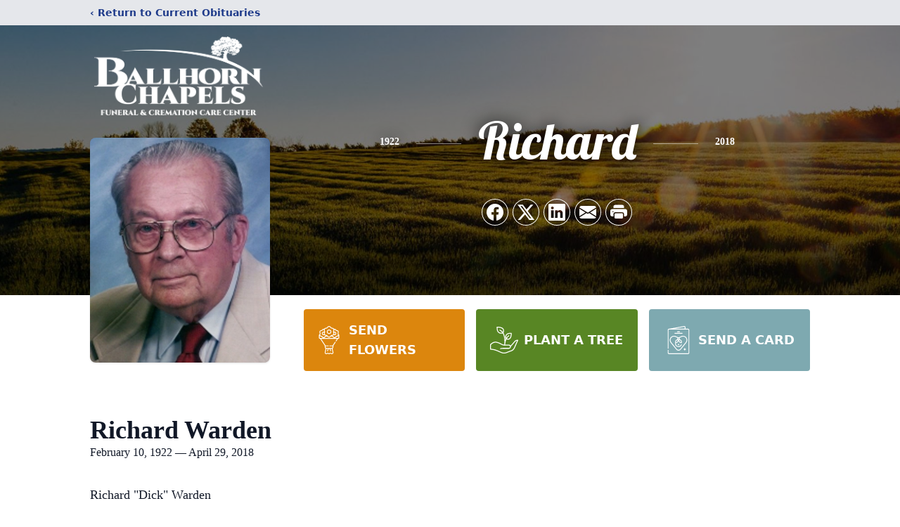

--- FILE ---
content_type: text/html; charset=utf-8
request_url: https://www.google.com/recaptcha/enterprise/anchor?ar=1&k=6LdLk-QhAAAAAHmnFsczV2H6A0RxjcbDawqfjAEX&co=aHR0cHM6Ly93d3cuYmFsbGhvcm5jaGFwZWxzLmNvbTo0NDM.&hl=en&type=image&v=N67nZn4AqZkNcbeMu4prBgzg&theme=light&size=invisible&badge=bottomright&anchor-ms=20000&execute-ms=30000&cb=h9cwr3v2q5zn
body_size: 48892
content:
<!DOCTYPE HTML><html dir="ltr" lang="en"><head><meta http-equiv="Content-Type" content="text/html; charset=UTF-8">
<meta http-equiv="X-UA-Compatible" content="IE=edge">
<title>reCAPTCHA</title>
<style type="text/css">
/* cyrillic-ext */
@font-face {
  font-family: 'Roboto';
  font-style: normal;
  font-weight: 400;
  font-stretch: 100%;
  src: url(//fonts.gstatic.com/s/roboto/v48/KFO7CnqEu92Fr1ME7kSn66aGLdTylUAMa3GUBHMdazTgWw.woff2) format('woff2');
  unicode-range: U+0460-052F, U+1C80-1C8A, U+20B4, U+2DE0-2DFF, U+A640-A69F, U+FE2E-FE2F;
}
/* cyrillic */
@font-face {
  font-family: 'Roboto';
  font-style: normal;
  font-weight: 400;
  font-stretch: 100%;
  src: url(//fonts.gstatic.com/s/roboto/v48/KFO7CnqEu92Fr1ME7kSn66aGLdTylUAMa3iUBHMdazTgWw.woff2) format('woff2');
  unicode-range: U+0301, U+0400-045F, U+0490-0491, U+04B0-04B1, U+2116;
}
/* greek-ext */
@font-face {
  font-family: 'Roboto';
  font-style: normal;
  font-weight: 400;
  font-stretch: 100%;
  src: url(//fonts.gstatic.com/s/roboto/v48/KFO7CnqEu92Fr1ME7kSn66aGLdTylUAMa3CUBHMdazTgWw.woff2) format('woff2');
  unicode-range: U+1F00-1FFF;
}
/* greek */
@font-face {
  font-family: 'Roboto';
  font-style: normal;
  font-weight: 400;
  font-stretch: 100%;
  src: url(//fonts.gstatic.com/s/roboto/v48/KFO7CnqEu92Fr1ME7kSn66aGLdTylUAMa3-UBHMdazTgWw.woff2) format('woff2');
  unicode-range: U+0370-0377, U+037A-037F, U+0384-038A, U+038C, U+038E-03A1, U+03A3-03FF;
}
/* math */
@font-face {
  font-family: 'Roboto';
  font-style: normal;
  font-weight: 400;
  font-stretch: 100%;
  src: url(//fonts.gstatic.com/s/roboto/v48/KFO7CnqEu92Fr1ME7kSn66aGLdTylUAMawCUBHMdazTgWw.woff2) format('woff2');
  unicode-range: U+0302-0303, U+0305, U+0307-0308, U+0310, U+0312, U+0315, U+031A, U+0326-0327, U+032C, U+032F-0330, U+0332-0333, U+0338, U+033A, U+0346, U+034D, U+0391-03A1, U+03A3-03A9, U+03B1-03C9, U+03D1, U+03D5-03D6, U+03F0-03F1, U+03F4-03F5, U+2016-2017, U+2034-2038, U+203C, U+2040, U+2043, U+2047, U+2050, U+2057, U+205F, U+2070-2071, U+2074-208E, U+2090-209C, U+20D0-20DC, U+20E1, U+20E5-20EF, U+2100-2112, U+2114-2115, U+2117-2121, U+2123-214F, U+2190, U+2192, U+2194-21AE, U+21B0-21E5, U+21F1-21F2, U+21F4-2211, U+2213-2214, U+2216-22FF, U+2308-230B, U+2310, U+2319, U+231C-2321, U+2336-237A, U+237C, U+2395, U+239B-23B7, U+23D0, U+23DC-23E1, U+2474-2475, U+25AF, U+25B3, U+25B7, U+25BD, U+25C1, U+25CA, U+25CC, U+25FB, U+266D-266F, U+27C0-27FF, U+2900-2AFF, U+2B0E-2B11, U+2B30-2B4C, U+2BFE, U+3030, U+FF5B, U+FF5D, U+1D400-1D7FF, U+1EE00-1EEFF;
}
/* symbols */
@font-face {
  font-family: 'Roboto';
  font-style: normal;
  font-weight: 400;
  font-stretch: 100%;
  src: url(//fonts.gstatic.com/s/roboto/v48/KFO7CnqEu92Fr1ME7kSn66aGLdTylUAMaxKUBHMdazTgWw.woff2) format('woff2');
  unicode-range: U+0001-000C, U+000E-001F, U+007F-009F, U+20DD-20E0, U+20E2-20E4, U+2150-218F, U+2190, U+2192, U+2194-2199, U+21AF, U+21E6-21F0, U+21F3, U+2218-2219, U+2299, U+22C4-22C6, U+2300-243F, U+2440-244A, U+2460-24FF, U+25A0-27BF, U+2800-28FF, U+2921-2922, U+2981, U+29BF, U+29EB, U+2B00-2BFF, U+4DC0-4DFF, U+FFF9-FFFB, U+10140-1018E, U+10190-1019C, U+101A0, U+101D0-101FD, U+102E0-102FB, U+10E60-10E7E, U+1D2C0-1D2D3, U+1D2E0-1D37F, U+1F000-1F0FF, U+1F100-1F1AD, U+1F1E6-1F1FF, U+1F30D-1F30F, U+1F315, U+1F31C, U+1F31E, U+1F320-1F32C, U+1F336, U+1F378, U+1F37D, U+1F382, U+1F393-1F39F, U+1F3A7-1F3A8, U+1F3AC-1F3AF, U+1F3C2, U+1F3C4-1F3C6, U+1F3CA-1F3CE, U+1F3D4-1F3E0, U+1F3ED, U+1F3F1-1F3F3, U+1F3F5-1F3F7, U+1F408, U+1F415, U+1F41F, U+1F426, U+1F43F, U+1F441-1F442, U+1F444, U+1F446-1F449, U+1F44C-1F44E, U+1F453, U+1F46A, U+1F47D, U+1F4A3, U+1F4B0, U+1F4B3, U+1F4B9, U+1F4BB, U+1F4BF, U+1F4C8-1F4CB, U+1F4D6, U+1F4DA, U+1F4DF, U+1F4E3-1F4E6, U+1F4EA-1F4ED, U+1F4F7, U+1F4F9-1F4FB, U+1F4FD-1F4FE, U+1F503, U+1F507-1F50B, U+1F50D, U+1F512-1F513, U+1F53E-1F54A, U+1F54F-1F5FA, U+1F610, U+1F650-1F67F, U+1F687, U+1F68D, U+1F691, U+1F694, U+1F698, U+1F6AD, U+1F6B2, U+1F6B9-1F6BA, U+1F6BC, U+1F6C6-1F6CF, U+1F6D3-1F6D7, U+1F6E0-1F6EA, U+1F6F0-1F6F3, U+1F6F7-1F6FC, U+1F700-1F7FF, U+1F800-1F80B, U+1F810-1F847, U+1F850-1F859, U+1F860-1F887, U+1F890-1F8AD, U+1F8B0-1F8BB, U+1F8C0-1F8C1, U+1F900-1F90B, U+1F93B, U+1F946, U+1F984, U+1F996, U+1F9E9, U+1FA00-1FA6F, U+1FA70-1FA7C, U+1FA80-1FA89, U+1FA8F-1FAC6, U+1FACE-1FADC, U+1FADF-1FAE9, U+1FAF0-1FAF8, U+1FB00-1FBFF;
}
/* vietnamese */
@font-face {
  font-family: 'Roboto';
  font-style: normal;
  font-weight: 400;
  font-stretch: 100%;
  src: url(//fonts.gstatic.com/s/roboto/v48/KFO7CnqEu92Fr1ME7kSn66aGLdTylUAMa3OUBHMdazTgWw.woff2) format('woff2');
  unicode-range: U+0102-0103, U+0110-0111, U+0128-0129, U+0168-0169, U+01A0-01A1, U+01AF-01B0, U+0300-0301, U+0303-0304, U+0308-0309, U+0323, U+0329, U+1EA0-1EF9, U+20AB;
}
/* latin-ext */
@font-face {
  font-family: 'Roboto';
  font-style: normal;
  font-weight: 400;
  font-stretch: 100%;
  src: url(//fonts.gstatic.com/s/roboto/v48/KFO7CnqEu92Fr1ME7kSn66aGLdTylUAMa3KUBHMdazTgWw.woff2) format('woff2');
  unicode-range: U+0100-02BA, U+02BD-02C5, U+02C7-02CC, U+02CE-02D7, U+02DD-02FF, U+0304, U+0308, U+0329, U+1D00-1DBF, U+1E00-1E9F, U+1EF2-1EFF, U+2020, U+20A0-20AB, U+20AD-20C0, U+2113, U+2C60-2C7F, U+A720-A7FF;
}
/* latin */
@font-face {
  font-family: 'Roboto';
  font-style: normal;
  font-weight: 400;
  font-stretch: 100%;
  src: url(//fonts.gstatic.com/s/roboto/v48/KFO7CnqEu92Fr1ME7kSn66aGLdTylUAMa3yUBHMdazQ.woff2) format('woff2');
  unicode-range: U+0000-00FF, U+0131, U+0152-0153, U+02BB-02BC, U+02C6, U+02DA, U+02DC, U+0304, U+0308, U+0329, U+2000-206F, U+20AC, U+2122, U+2191, U+2193, U+2212, U+2215, U+FEFF, U+FFFD;
}
/* cyrillic-ext */
@font-face {
  font-family: 'Roboto';
  font-style: normal;
  font-weight: 500;
  font-stretch: 100%;
  src: url(//fonts.gstatic.com/s/roboto/v48/KFO7CnqEu92Fr1ME7kSn66aGLdTylUAMa3GUBHMdazTgWw.woff2) format('woff2');
  unicode-range: U+0460-052F, U+1C80-1C8A, U+20B4, U+2DE0-2DFF, U+A640-A69F, U+FE2E-FE2F;
}
/* cyrillic */
@font-face {
  font-family: 'Roboto';
  font-style: normal;
  font-weight: 500;
  font-stretch: 100%;
  src: url(//fonts.gstatic.com/s/roboto/v48/KFO7CnqEu92Fr1ME7kSn66aGLdTylUAMa3iUBHMdazTgWw.woff2) format('woff2');
  unicode-range: U+0301, U+0400-045F, U+0490-0491, U+04B0-04B1, U+2116;
}
/* greek-ext */
@font-face {
  font-family: 'Roboto';
  font-style: normal;
  font-weight: 500;
  font-stretch: 100%;
  src: url(//fonts.gstatic.com/s/roboto/v48/KFO7CnqEu92Fr1ME7kSn66aGLdTylUAMa3CUBHMdazTgWw.woff2) format('woff2');
  unicode-range: U+1F00-1FFF;
}
/* greek */
@font-face {
  font-family: 'Roboto';
  font-style: normal;
  font-weight: 500;
  font-stretch: 100%;
  src: url(//fonts.gstatic.com/s/roboto/v48/KFO7CnqEu92Fr1ME7kSn66aGLdTylUAMa3-UBHMdazTgWw.woff2) format('woff2');
  unicode-range: U+0370-0377, U+037A-037F, U+0384-038A, U+038C, U+038E-03A1, U+03A3-03FF;
}
/* math */
@font-face {
  font-family: 'Roboto';
  font-style: normal;
  font-weight: 500;
  font-stretch: 100%;
  src: url(//fonts.gstatic.com/s/roboto/v48/KFO7CnqEu92Fr1ME7kSn66aGLdTylUAMawCUBHMdazTgWw.woff2) format('woff2');
  unicode-range: U+0302-0303, U+0305, U+0307-0308, U+0310, U+0312, U+0315, U+031A, U+0326-0327, U+032C, U+032F-0330, U+0332-0333, U+0338, U+033A, U+0346, U+034D, U+0391-03A1, U+03A3-03A9, U+03B1-03C9, U+03D1, U+03D5-03D6, U+03F0-03F1, U+03F4-03F5, U+2016-2017, U+2034-2038, U+203C, U+2040, U+2043, U+2047, U+2050, U+2057, U+205F, U+2070-2071, U+2074-208E, U+2090-209C, U+20D0-20DC, U+20E1, U+20E5-20EF, U+2100-2112, U+2114-2115, U+2117-2121, U+2123-214F, U+2190, U+2192, U+2194-21AE, U+21B0-21E5, U+21F1-21F2, U+21F4-2211, U+2213-2214, U+2216-22FF, U+2308-230B, U+2310, U+2319, U+231C-2321, U+2336-237A, U+237C, U+2395, U+239B-23B7, U+23D0, U+23DC-23E1, U+2474-2475, U+25AF, U+25B3, U+25B7, U+25BD, U+25C1, U+25CA, U+25CC, U+25FB, U+266D-266F, U+27C0-27FF, U+2900-2AFF, U+2B0E-2B11, U+2B30-2B4C, U+2BFE, U+3030, U+FF5B, U+FF5D, U+1D400-1D7FF, U+1EE00-1EEFF;
}
/* symbols */
@font-face {
  font-family: 'Roboto';
  font-style: normal;
  font-weight: 500;
  font-stretch: 100%;
  src: url(//fonts.gstatic.com/s/roboto/v48/KFO7CnqEu92Fr1ME7kSn66aGLdTylUAMaxKUBHMdazTgWw.woff2) format('woff2');
  unicode-range: U+0001-000C, U+000E-001F, U+007F-009F, U+20DD-20E0, U+20E2-20E4, U+2150-218F, U+2190, U+2192, U+2194-2199, U+21AF, U+21E6-21F0, U+21F3, U+2218-2219, U+2299, U+22C4-22C6, U+2300-243F, U+2440-244A, U+2460-24FF, U+25A0-27BF, U+2800-28FF, U+2921-2922, U+2981, U+29BF, U+29EB, U+2B00-2BFF, U+4DC0-4DFF, U+FFF9-FFFB, U+10140-1018E, U+10190-1019C, U+101A0, U+101D0-101FD, U+102E0-102FB, U+10E60-10E7E, U+1D2C0-1D2D3, U+1D2E0-1D37F, U+1F000-1F0FF, U+1F100-1F1AD, U+1F1E6-1F1FF, U+1F30D-1F30F, U+1F315, U+1F31C, U+1F31E, U+1F320-1F32C, U+1F336, U+1F378, U+1F37D, U+1F382, U+1F393-1F39F, U+1F3A7-1F3A8, U+1F3AC-1F3AF, U+1F3C2, U+1F3C4-1F3C6, U+1F3CA-1F3CE, U+1F3D4-1F3E0, U+1F3ED, U+1F3F1-1F3F3, U+1F3F5-1F3F7, U+1F408, U+1F415, U+1F41F, U+1F426, U+1F43F, U+1F441-1F442, U+1F444, U+1F446-1F449, U+1F44C-1F44E, U+1F453, U+1F46A, U+1F47D, U+1F4A3, U+1F4B0, U+1F4B3, U+1F4B9, U+1F4BB, U+1F4BF, U+1F4C8-1F4CB, U+1F4D6, U+1F4DA, U+1F4DF, U+1F4E3-1F4E6, U+1F4EA-1F4ED, U+1F4F7, U+1F4F9-1F4FB, U+1F4FD-1F4FE, U+1F503, U+1F507-1F50B, U+1F50D, U+1F512-1F513, U+1F53E-1F54A, U+1F54F-1F5FA, U+1F610, U+1F650-1F67F, U+1F687, U+1F68D, U+1F691, U+1F694, U+1F698, U+1F6AD, U+1F6B2, U+1F6B9-1F6BA, U+1F6BC, U+1F6C6-1F6CF, U+1F6D3-1F6D7, U+1F6E0-1F6EA, U+1F6F0-1F6F3, U+1F6F7-1F6FC, U+1F700-1F7FF, U+1F800-1F80B, U+1F810-1F847, U+1F850-1F859, U+1F860-1F887, U+1F890-1F8AD, U+1F8B0-1F8BB, U+1F8C0-1F8C1, U+1F900-1F90B, U+1F93B, U+1F946, U+1F984, U+1F996, U+1F9E9, U+1FA00-1FA6F, U+1FA70-1FA7C, U+1FA80-1FA89, U+1FA8F-1FAC6, U+1FACE-1FADC, U+1FADF-1FAE9, U+1FAF0-1FAF8, U+1FB00-1FBFF;
}
/* vietnamese */
@font-face {
  font-family: 'Roboto';
  font-style: normal;
  font-weight: 500;
  font-stretch: 100%;
  src: url(//fonts.gstatic.com/s/roboto/v48/KFO7CnqEu92Fr1ME7kSn66aGLdTylUAMa3OUBHMdazTgWw.woff2) format('woff2');
  unicode-range: U+0102-0103, U+0110-0111, U+0128-0129, U+0168-0169, U+01A0-01A1, U+01AF-01B0, U+0300-0301, U+0303-0304, U+0308-0309, U+0323, U+0329, U+1EA0-1EF9, U+20AB;
}
/* latin-ext */
@font-face {
  font-family: 'Roboto';
  font-style: normal;
  font-weight: 500;
  font-stretch: 100%;
  src: url(//fonts.gstatic.com/s/roboto/v48/KFO7CnqEu92Fr1ME7kSn66aGLdTylUAMa3KUBHMdazTgWw.woff2) format('woff2');
  unicode-range: U+0100-02BA, U+02BD-02C5, U+02C7-02CC, U+02CE-02D7, U+02DD-02FF, U+0304, U+0308, U+0329, U+1D00-1DBF, U+1E00-1E9F, U+1EF2-1EFF, U+2020, U+20A0-20AB, U+20AD-20C0, U+2113, U+2C60-2C7F, U+A720-A7FF;
}
/* latin */
@font-face {
  font-family: 'Roboto';
  font-style: normal;
  font-weight: 500;
  font-stretch: 100%;
  src: url(//fonts.gstatic.com/s/roboto/v48/KFO7CnqEu92Fr1ME7kSn66aGLdTylUAMa3yUBHMdazQ.woff2) format('woff2');
  unicode-range: U+0000-00FF, U+0131, U+0152-0153, U+02BB-02BC, U+02C6, U+02DA, U+02DC, U+0304, U+0308, U+0329, U+2000-206F, U+20AC, U+2122, U+2191, U+2193, U+2212, U+2215, U+FEFF, U+FFFD;
}
/* cyrillic-ext */
@font-face {
  font-family: 'Roboto';
  font-style: normal;
  font-weight: 900;
  font-stretch: 100%;
  src: url(//fonts.gstatic.com/s/roboto/v48/KFO7CnqEu92Fr1ME7kSn66aGLdTylUAMa3GUBHMdazTgWw.woff2) format('woff2');
  unicode-range: U+0460-052F, U+1C80-1C8A, U+20B4, U+2DE0-2DFF, U+A640-A69F, U+FE2E-FE2F;
}
/* cyrillic */
@font-face {
  font-family: 'Roboto';
  font-style: normal;
  font-weight: 900;
  font-stretch: 100%;
  src: url(//fonts.gstatic.com/s/roboto/v48/KFO7CnqEu92Fr1ME7kSn66aGLdTylUAMa3iUBHMdazTgWw.woff2) format('woff2');
  unicode-range: U+0301, U+0400-045F, U+0490-0491, U+04B0-04B1, U+2116;
}
/* greek-ext */
@font-face {
  font-family: 'Roboto';
  font-style: normal;
  font-weight: 900;
  font-stretch: 100%;
  src: url(//fonts.gstatic.com/s/roboto/v48/KFO7CnqEu92Fr1ME7kSn66aGLdTylUAMa3CUBHMdazTgWw.woff2) format('woff2');
  unicode-range: U+1F00-1FFF;
}
/* greek */
@font-face {
  font-family: 'Roboto';
  font-style: normal;
  font-weight: 900;
  font-stretch: 100%;
  src: url(//fonts.gstatic.com/s/roboto/v48/KFO7CnqEu92Fr1ME7kSn66aGLdTylUAMa3-UBHMdazTgWw.woff2) format('woff2');
  unicode-range: U+0370-0377, U+037A-037F, U+0384-038A, U+038C, U+038E-03A1, U+03A3-03FF;
}
/* math */
@font-face {
  font-family: 'Roboto';
  font-style: normal;
  font-weight: 900;
  font-stretch: 100%;
  src: url(//fonts.gstatic.com/s/roboto/v48/KFO7CnqEu92Fr1ME7kSn66aGLdTylUAMawCUBHMdazTgWw.woff2) format('woff2');
  unicode-range: U+0302-0303, U+0305, U+0307-0308, U+0310, U+0312, U+0315, U+031A, U+0326-0327, U+032C, U+032F-0330, U+0332-0333, U+0338, U+033A, U+0346, U+034D, U+0391-03A1, U+03A3-03A9, U+03B1-03C9, U+03D1, U+03D5-03D6, U+03F0-03F1, U+03F4-03F5, U+2016-2017, U+2034-2038, U+203C, U+2040, U+2043, U+2047, U+2050, U+2057, U+205F, U+2070-2071, U+2074-208E, U+2090-209C, U+20D0-20DC, U+20E1, U+20E5-20EF, U+2100-2112, U+2114-2115, U+2117-2121, U+2123-214F, U+2190, U+2192, U+2194-21AE, U+21B0-21E5, U+21F1-21F2, U+21F4-2211, U+2213-2214, U+2216-22FF, U+2308-230B, U+2310, U+2319, U+231C-2321, U+2336-237A, U+237C, U+2395, U+239B-23B7, U+23D0, U+23DC-23E1, U+2474-2475, U+25AF, U+25B3, U+25B7, U+25BD, U+25C1, U+25CA, U+25CC, U+25FB, U+266D-266F, U+27C0-27FF, U+2900-2AFF, U+2B0E-2B11, U+2B30-2B4C, U+2BFE, U+3030, U+FF5B, U+FF5D, U+1D400-1D7FF, U+1EE00-1EEFF;
}
/* symbols */
@font-face {
  font-family: 'Roboto';
  font-style: normal;
  font-weight: 900;
  font-stretch: 100%;
  src: url(//fonts.gstatic.com/s/roboto/v48/KFO7CnqEu92Fr1ME7kSn66aGLdTylUAMaxKUBHMdazTgWw.woff2) format('woff2');
  unicode-range: U+0001-000C, U+000E-001F, U+007F-009F, U+20DD-20E0, U+20E2-20E4, U+2150-218F, U+2190, U+2192, U+2194-2199, U+21AF, U+21E6-21F0, U+21F3, U+2218-2219, U+2299, U+22C4-22C6, U+2300-243F, U+2440-244A, U+2460-24FF, U+25A0-27BF, U+2800-28FF, U+2921-2922, U+2981, U+29BF, U+29EB, U+2B00-2BFF, U+4DC0-4DFF, U+FFF9-FFFB, U+10140-1018E, U+10190-1019C, U+101A0, U+101D0-101FD, U+102E0-102FB, U+10E60-10E7E, U+1D2C0-1D2D3, U+1D2E0-1D37F, U+1F000-1F0FF, U+1F100-1F1AD, U+1F1E6-1F1FF, U+1F30D-1F30F, U+1F315, U+1F31C, U+1F31E, U+1F320-1F32C, U+1F336, U+1F378, U+1F37D, U+1F382, U+1F393-1F39F, U+1F3A7-1F3A8, U+1F3AC-1F3AF, U+1F3C2, U+1F3C4-1F3C6, U+1F3CA-1F3CE, U+1F3D4-1F3E0, U+1F3ED, U+1F3F1-1F3F3, U+1F3F5-1F3F7, U+1F408, U+1F415, U+1F41F, U+1F426, U+1F43F, U+1F441-1F442, U+1F444, U+1F446-1F449, U+1F44C-1F44E, U+1F453, U+1F46A, U+1F47D, U+1F4A3, U+1F4B0, U+1F4B3, U+1F4B9, U+1F4BB, U+1F4BF, U+1F4C8-1F4CB, U+1F4D6, U+1F4DA, U+1F4DF, U+1F4E3-1F4E6, U+1F4EA-1F4ED, U+1F4F7, U+1F4F9-1F4FB, U+1F4FD-1F4FE, U+1F503, U+1F507-1F50B, U+1F50D, U+1F512-1F513, U+1F53E-1F54A, U+1F54F-1F5FA, U+1F610, U+1F650-1F67F, U+1F687, U+1F68D, U+1F691, U+1F694, U+1F698, U+1F6AD, U+1F6B2, U+1F6B9-1F6BA, U+1F6BC, U+1F6C6-1F6CF, U+1F6D3-1F6D7, U+1F6E0-1F6EA, U+1F6F0-1F6F3, U+1F6F7-1F6FC, U+1F700-1F7FF, U+1F800-1F80B, U+1F810-1F847, U+1F850-1F859, U+1F860-1F887, U+1F890-1F8AD, U+1F8B0-1F8BB, U+1F8C0-1F8C1, U+1F900-1F90B, U+1F93B, U+1F946, U+1F984, U+1F996, U+1F9E9, U+1FA00-1FA6F, U+1FA70-1FA7C, U+1FA80-1FA89, U+1FA8F-1FAC6, U+1FACE-1FADC, U+1FADF-1FAE9, U+1FAF0-1FAF8, U+1FB00-1FBFF;
}
/* vietnamese */
@font-face {
  font-family: 'Roboto';
  font-style: normal;
  font-weight: 900;
  font-stretch: 100%;
  src: url(//fonts.gstatic.com/s/roboto/v48/KFO7CnqEu92Fr1ME7kSn66aGLdTylUAMa3OUBHMdazTgWw.woff2) format('woff2');
  unicode-range: U+0102-0103, U+0110-0111, U+0128-0129, U+0168-0169, U+01A0-01A1, U+01AF-01B0, U+0300-0301, U+0303-0304, U+0308-0309, U+0323, U+0329, U+1EA0-1EF9, U+20AB;
}
/* latin-ext */
@font-face {
  font-family: 'Roboto';
  font-style: normal;
  font-weight: 900;
  font-stretch: 100%;
  src: url(//fonts.gstatic.com/s/roboto/v48/KFO7CnqEu92Fr1ME7kSn66aGLdTylUAMa3KUBHMdazTgWw.woff2) format('woff2');
  unicode-range: U+0100-02BA, U+02BD-02C5, U+02C7-02CC, U+02CE-02D7, U+02DD-02FF, U+0304, U+0308, U+0329, U+1D00-1DBF, U+1E00-1E9F, U+1EF2-1EFF, U+2020, U+20A0-20AB, U+20AD-20C0, U+2113, U+2C60-2C7F, U+A720-A7FF;
}
/* latin */
@font-face {
  font-family: 'Roboto';
  font-style: normal;
  font-weight: 900;
  font-stretch: 100%;
  src: url(//fonts.gstatic.com/s/roboto/v48/KFO7CnqEu92Fr1ME7kSn66aGLdTylUAMa3yUBHMdazQ.woff2) format('woff2');
  unicode-range: U+0000-00FF, U+0131, U+0152-0153, U+02BB-02BC, U+02C6, U+02DA, U+02DC, U+0304, U+0308, U+0329, U+2000-206F, U+20AC, U+2122, U+2191, U+2193, U+2212, U+2215, U+FEFF, U+FFFD;
}

</style>
<link rel="stylesheet" type="text/css" href="https://www.gstatic.com/recaptcha/releases/N67nZn4AqZkNcbeMu4prBgzg/styles__ltr.css">
<script nonce="ogXq5IMIfJ0T-f3FDmhnGA" type="text/javascript">window['__recaptcha_api'] = 'https://www.google.com/recaptcha/enterprise/';</script>
<script type="text/javascript" src="https://www.gstatic.com/recaptcha/releases/N67nZn4AqZkNcbeMu4prBgzg/recaptcha__en.js" nonce="ogXq5IMIfJ0T-f3FDmhnGA">
      
    </script></head>
<body><div id="rc-anchor-alert" class="rc-anchor-alert"></div>
<input type="hidden" id="recaptcha-token" value="[base64]">
<script type="text/javascript" nonce="ogXq5IMIfJ0T-f3FDmhnGA">
      recaptcha.anchor.Main.init("[\x22ainput\x22,[\x22bgdata\x22,\x22\x22,\[base64]/[base64]/[base64]/ZyhXLGgpOnEoW04sMjEsbF0sVywwKSxoKSxmYWxzZSxmYWxzZSl9Y2F0Y2goayl7RygzNTgsVyk/[base64]/[base64]/[base64]/[base64]/[base64]/[base64]/[base64]/bmV3IEJbT10oRFswXSk6dz09Mj9uZXcgQltPXShEWzBdLERbMV0pOnc9PTM/bmV3IEJbT10oRFswXSxEWzFdLERbMl0pOnc9PTQ/[base64]/[base64]/[base64]/[base64]/[base64]\\u003d\x22,\[base64]\x22,\x22N8KLwr0kw7Uowpk5H8KVcjkOwpvDmMKxw4zCqlHDvMKbwpI6w5gfSX0Kwp4VNGVmbsKBwpHDuTrCpMO4IcOdwpx3wqbDpQJKwr3DmMKQwpJ/OcOITcKKwrxzw4DDvMKWGcKsIAgew4Aawr/[base64]/Cs8OjK8KSRcKlw4YBQ8Ohw5XDt8O0w7dCcsKfw4XDjxhoccKtwqDCmljCsMKQWVlOZ8ORIMKuw4t7PMKjwpojb2oiw7sRwpc7w4/CtgbDrMKXO2c4woUuw7Ifwoglw7dFNsKNW8K+RcOnwrQ+w5oDwo3DpG94wpxrw7nCvhvCnDY2VAtuw4pdLsKFwoPCqsO6wp7DgMKAw7U3wrp8w5J+w68Tw5LCgGvCjMKKJsKJTWlvS8K+wpZvYsOmMgp9YsOSYSPCmwwEwpl6UMKtDF7CoSfCnMKqAcOvw53DnGbDug/Djh13C8Ohw5bCjXpLWFPCo8KvKMKrw60uw7Vxw47CtsKQHkUZE2lLJ8KWVsO5HMO2R8OAeC1vAAV0wok7B8KabcKvbcOgwpvDk8OAw6Ekwq/Cvggyw6Ucw4XCncK8dsKXHHwGwpjCtSIoZUFxShIww7hqdMOnw6vDoyfDlHHCkF8oFMO/O8KBw6/DksKpVhvDj8KKUnHDqcOPFMODJD4/HcOQwpDDosK+woDCvnDDiMOXDcKHw4HDoMKpb8KgMcK2w6VvKXMWw7LCmkHCq8OiQ1bDnXPCj349w73DkC1BGMKVwozCo2zCow5rw7EBwrPCh3TCkwLDhX/DrMKOBsOJw49RfsODA0jDtMOTw4XDrHgxFsOQworDg3LCjn1/[base64]/[base64]/aw7CoWBCM0xxwoTCjcKbw5xlfsKhKR1eEgESRcOwejMfC8OcfcOwOlc5bMKwwoPChcOEwqjCscKzRy7Cv8KNwqrCkSwlw5hZwpvDhDrDqWbDgcOgwo/Du2g7ADFiwplrfTDDjmvDgTV8LQ9YNsKXL8K+wonCvT4hOUvDhsKiw6TDgnXDocKJw7rDkAFAwpgaccOEBFxLaMKWKMOMw5jCrgjCnnghLC/[base64]/wozDlVzCgi7CpMO6w4XCu8OdZ8KywpI0wpDCl8OawpZywrHDlynDhDzDvWIKwojCv2jCrhptWMKhYsOVw4F1w73DgMOpaMKSK0R/VsOvw77DqsOPw6nDtcKTw7rCmMOoHcKobTnCkGLDoMOfwpTCkcORw7rChMKtDcOWw74Fe09UAV/DgMOoMcOjwpJ8w5QVw43DpMK8w5ESwpzDv8KTfsOUw75Ew44FOcOVfzzCiVPCtXFtw6rCiMKEPg7Co2o6HEbCsMKSQcO1wpl2w7zDisOLCBJJG8O/MGN8aMOJcUTDkAlBw6fCnUVCwpDCsBXCmQM3wpEpwpDDk8OhwqPCmikgXcOzc8K+Qxh2fhbDkRbCp8KNwpXDliJDw6rDocKKA8KfB8OAc8KNwpfCqkTDrsOow6pDw6tzwp/CmDXCgBYSLcOCw5LCk8Kow5YwSsOpwoLCt8OCCjnDhDPDjg/DjnwecGTDpcOLwqNECljDrW13KmIswqV4w5XCgjJNQcOIw45dcMKTSDYJw70KV8K7w4gowop7YE9RSsOfwplPVlHDnMKEJsKsw6AtA8Orwq0eUEHDqWXCvTLDnC/CjEhuw6ILQcO/wqQWw6kDUGjCp8O+CMKUw47DsVfDvhRUw4nDhlbDsGjCnMOzw4nClRQbIGjDp8KUw6BbwplNUcKXMVXDocKbw7XDk0A8Lk3ChsO/w7RxTwHDtMOLw7oBw5TDi8KNd1hAbcKFw79JwrPDtcOCLsKqw6vCnMKWwpdlfXFywprCiijChsK6wqvCosKgFsO1wqvCq2xNw67Co3Q0w4PCljAFw7cawo/DtkkywpZiw5DDk8OzWWXCtB3CiyvCgDs2w4TDl3HDmBLDgH3CmcKewpbCkEQUWcO9wr3DvApGwrbDjjvCngPDusKlbMKeYGrCh8OOw5XDs3zDlxA3wpJpwoDDqcKpJsKHRcOLW8O4wrBSw5Ndwpk1woodw4zDj3fDp8K6wozDisO8w4bDt8Ocw7hgDw/Drlhxw5AKasODwownCsOLfiILwpwzwpNlwoXDolnDmwfDpn/DtGc8ZQN/F8OlehzCu8Otwr04DMOLHcOCw7bCuUjCuMOgd8Ofw5w/[base64]/[base64]/w4NTbwweaMOswoZqwoMTXRVnG0jDognCqCtaw57DnRpLFHMzw7AZw5TCt8OGHcKMwpfCmcKaA8K/GcOIwo4ew5rCjEhGwqJpwqg4S8KRwpPDgsK+QgbChsOGw54CYcOxwrzDlcOCFcOQwoJdRwrDilkew5/CtirDtcKsZcOfbBskw6rCiCBgwp5hT8OzKVXDmsO6w7V4w5DDsMK/esKnwqw4MMK/esO3w4cSw5MDw6DCr8OmwqwAw6vCsMOawpbDgsKFRcOCw6oSfHBNUcKXV3nCpDzCtjHDi8KbSm0wwoNfw6YOw5XCoXtEw6fClMKawq4FOsOGwqnDgjQAwrZaaG/[base64]/Dt8KQQsKgw6jCp8KFGcKIYcOsLCUHwrBqwrjCr3lWXcO0w7M0wqjChcOPISrCi8KXwodBemnCugBdwqbDuX3DlMOmYMOTZsOFbsOtIyXDuWMODMKlSMOzwqjCh2RwK8OkwrJmRQnClcO8w5XDuMOOTRJdw5/Duk/DoRI9w44Kw55GwrTCuRQ1w4dewo1Ow77CmMOUwpBcDQd0OGgRBWPCol/CsMOFwp1Ew5pOKMOnwpRmQC1Ww4ZZwozDkcK0wrlYNVTDmsKaEsOuRsKkw4bCpsO5CEXDr3xxO8Kba8O6wo/CoVsDLyMEPcOuccKYL8KXwqhDwqvCtsKvITHCnsKMwp1iwpIUw5HCgUAUw5cuZABuw57Ct2sSCXQrw7/DpVY3eWfDh8OjbzLDnMOswpIww51IcsOdQSQDTsOFGR1Xw6p+wpwOw7DDhcOmwrY1KgFYwqsjEMOYwqDDhmVzVRxtw6g+IU/CnsOOwqtFwrQBwqHDocKaw6Y/wohpw4TDqsOEw5XCqU/Dm8KLUih2GAEywqpawpw1eMORw4fCkWgsEE/Dg8OPw6ZrwooCVMKvw7tVdV/CtyNtw5gmwpPCkinDqC42w5jDqnTCsz/Cq8O0wrI5Oi0ewq5rN8KkV8K/[base64]/[base64]/wpXDlMOqEFbDg8Kqw5fDnMKvMyp0IEbCrsKWYFjCsFknwrlawrN6GnTDnsOiw5BLP09cH8K7w7B0EcK8w6ZTNnRZWjTDl3cwRsONwoVtwozChV/CucKAwpkjEcO7aWh4cFZ5wqLDssKOYcKxw5TDiiZUSXXCrFcawrdAw4jCl2tQXkt1w57Dt3hAdXxmP8O9OMKhw5Flw73DliDDkF5Iw5bDj2V0w7jCmgdHA8ObwoYEwpDDr8Olw6rCl8KnDcOaw4nDrXkhwo98w4w/JcK/FMKOwr4STsONw5gYwpoEZsOfw5YiOSLDscORwoA3w50mWsKzDcOSwpLCtsOlRkJDU3zCrCzClnXDocKbZsOLwqjCncOnQgIPFTvCqyQpFyBhM8KYw5MPwpA3c0E1FMOrwosYd8O8wpt3b8Oow7w2w6rCgQ/CvAB2M8KKwojCscKcw5LDpcKmw4LDlsKUw7jCr8K4w5Buw6JsF8OmQMK/w6Jow6TCulxvBU9LJcObDzhuUsKNKSbDtDtjdF4cwo3Ck8OOw7nCsMK5TsONeMKeVS5fw5dawobCmxYWZcKbdXXCnm/CpMKCZ27DocKoBcOUWiNmLsOzAcOnJDzDsnF4wr8dwpIgScOEw6XCkcOZwqDCpsOJw48hwo4+w5HChGDCjsKawovCjQDCuMOjwq4IP8KFTjDCg8OzLMKyS8Kgwq/CuxfCkMKyN8OJPxd2wrPDncK5wok5JcKTw5jCiAPDlcKJH8K6w7lvw7/ChMODwr7ChwFGw446w7TDvsO9J8KGw53DvMKFcMO/[base64]/CpcK6w4nDjcKww7HCq3RzesOtYBnChVRxw4HCgsOKQ8ODwr/CuC/Dj8KTw7V2NMKTwpLDhMOqSScua8KmwqXCmlgZM15Bwo/DisKcw5cGeTzCv8Ksw5fDpcK4wrTDmBQIw7Nuw4jDtjrDicONYl9ILm88w6lmJcKzw4lSR2nCqcKwwoDDkhQLNcKxAMKnw5c4w6pHV8KSC27DpDE3UcOlw4tSwrkMXWFMw4ULY3HDti3DlcKywoVNVsKJaV/DucOOw7LCoB/Cr8ORwoXCv8Kue8KiBlXCicO8w4jCkigvX0nDhzLDrjPDtcKYXHt7AsOKHsOWa1J9MmwPw55cOgnDnmssIkNjfMOgQQTDisOZwp/DvncRBsKNFCzCiUHCg8KqeEZ3wqZHDyPCnWQ7w5TDuDbDhcOTQynCt8Kew6EwL8KsHMKjTDHCiCU3wpfCmSTCosK/[base64]/DlsKse8OSQnvCgDPDtC7CqMOPdmLDocOuVMO7w5pZeVQyTlDDj8OpWBrDiUB8ADNEA3TChXfCrcKJTcKgIMKrCCTDmSbCsWTDt1VRw7sPV8OsH8OOwq3CvlQya3fCvcKyGBFcwqxewq4/w6kcEC0gwp4MHXTCviHCiVN1wonCqcKvwrlEw7/[base64]/Ct2IHZsOPw7fCl0DDiMOIe8OeUsKMw7FSw77DmyfDuFBYUsKGT8OCTWdOHMK+WcOewp8VHsKCXXDDqsKSw5fDp8KcUk/DmGM2TsKPB1HDscONw6kIwq94PDMfTMKbK8KowrrCiMOOw6jCisOLw5/CkCTDjsK/w7lvOzLCixLDocK5b8O7w4/[base64]/[base64]/[base64]/Di8OgwpzDtH/CmlLCjcKjw4XCoA3Dig7Dih/DlsKuw5vDicOtIMOQwqUlNcOwZsKxPsOlA8K6wpgRwqA9wpHDksKlwo1hFsKlw5DDvzx2TMKIw7h/woopw4FVwqxgVcK+C8O1BcOrMBw4NAB9YwXCrgXDnsKcC8OMwqpOQxU+PcO/wpXDoXDDuwlTIsKIw5DCgMO7w7rDksKGNsOMworDsQHClMO5wqbDvEYJI8OIwqhawoR5wo1/wqEPwp4kwoZ+J2R8BsKgXsKbw7NqRsK+wqvDkMK/w6/DpsKfEcKzAjTCo8KaejkFcsOhRibCsMKFbsOzRltHCcOQJXALwqPDvgAlWsKGw5Mtw7nCh8KcwqXCssOtw4bCoAbCpHbClMKzPBUYWnIhwpHCjBDDsEHCsg/CocKyw5pGwpsrw5VWQ2debjDCkl0xwo89wpt3w6fDvXbDrjLDncOvCgptwqPCp8KZw6LDnSDDqsKfCcOOw6Nbw6AbZmcvZcKyw7/ChsOqwpzCqcOxIMOJRk7DiyJzw6PDqMO4O8O1wooswq8FJ8Ozw58nXWfCvsO2wqRGTMKbCAjClMOSEwh3e14/fGjCpkl7KWDDlcOCCGhXcMOdEMKKw7bCpmDDlsOow7YVw7rCignCv8KJMm/CgcOqGcKOS1nDg2DDv2lCwqd0w7Z3wo/[base64]/w57Cu8KjUV4hcVPCk8K8FsOVw5TCiMKJF8KswpoPasOWJy7DuWTCqMKNY8OZw5jCnsKgwrZoagsmw4p1Xx/DosO1w4NlAw/DiBPCtsOzwplNBT0nw6XDphg8wq1jIQ3DiMKWwpjCsEISw7g8wrTDvy7DlSI9w7TDjWzCmsK6w5IcFcKAwr/[base64]/w602wp9xIiZ1alPDjMOTQirDncOewqHCqMOMY2wHSMKnw7krwoTCmgRfaClSwqBww6MtIyV8LsOkw59BXnjCkGzCtSBCwrHDiMOnwr0Qw7fDgAdOw6/[base64]/wqVywrc/w5LCp8ObFMOGw67CuBcWw71rw58cXSF5w7vCgMKPwr/DpjvCiMO3PcK9w5g9K8OGw6BBU0TCpsOFwpnCgjzCusKSLcKawozCvF/CtcKZw783wonDiS8mHgsXe8OxwqgYwpfCo8K/bMOzwpXCoMK9worDrMOLKnsRPsKTAMOmcwgPPEHCsXBJwpwTXE/Dk8K8N8OpVMKHwqBXwpvClAVyw7nCpcKFYMObCgHDi8KmwqJdfArClcOyG0t/w64mfMOYw6UTw6TChyHCrzvCgl3DpsOYJcK7wpfDhQrDtMOewpHDp1RHN8K4dsKzw6/[base64]/DlAzDr3XDojTDk8Kqwp1ywoTCncK2VnDDiijCicK8MzfCiWbDqcKpw6s3SMKHAmEXw5rCkEvDvD7DhcO/csORwqfCpj81Z1/CqXDDnGDConEseh3CtsO0wqMNw4rDmsKZVj3ChhN1GmvDhsKSwrPDtGbCuMOfOSfClsOWJFBIw5Jqw7bDuMKOSwbCo8K0Bk4/AsKBI1fChkfDrsOBOVjCm2gcNMKXwqXCpsK6f8ONw5zDqB1Mwr93woFoDADCrcOkLsKbwoBSJUB/MS46McKCBD91UiTCoDpWBzFaworCtCTCrcKew5LDvsOVw5EDfhDCrcKfw7c/[base64]/CkRLCuMOufMO/wowaCXQ+wq3CpxAMR07Diw4VcRsMw44vw67DucO/w5QXDhs1OXMOwojDnmbChGE0OcK3MzPCg8ORRArDqjXDhcK0e0dWVcKHwofDgmp1w5TCn8OKasOow4XCrsO+w59Vw6LDo8KOWTDCoGpnwqjDuMOjw6sDWSzDv8OeX8K/w48VD8Oww4HCr8Oiw6zCgsOvIcKYwr3DqsKASAA1RiJOPXIuwrFmUTRJWUwqCcOjOMKfSinDq8OjEBIGw5DDpinCoMKFE8OjJcOHwq/Dqn4naHN5wo1MCcKYw74gAsKZw7XDm03Clggxw63DiEB1w79OClJew67CucOqNyLDn8ObE8O+bcKQW8O6w4/Ct0zDisKBDcOYKmfDg3/DnsK7w6PDtAU3WsKLwqZLGC1LZxTDqEwSdMKhwrx9wpwHQm/CjH3CnDY7wotAw47DmcOJwonDhMOuPRJewpoCfsK7XlA3JTHClWhnUBRPwrAqfUtlQU5YRXlXQB84w6o6KUfCr8KkdsOwwr/[base64]/esOnK1dRLn9EQjLCv8K8WcOZUsKpw5g/VcKzHsKqUcObNsKzwqrDohXDgRsvXlnClMOFSjTDjsK2woTDmcO4dBLDrMOPcQZ8UHDDmkpMw7XCkcK2b8KHasOyw4LCtCLDn3cGw5TDicK+fzzDhEp8QELCr0ZJLDZMTVjCo3N2wpYdwq8/WTNdwrNIOMKdecKuEcKJwrnCt8O2w7zChmzCvG1kw49Swq9BMhvDh2LCuXd3IMOVw6QsayTCucO7XMKYGcKiQsKoFMORw5fDo2/ChxfDkmxvBcKIW8OGc8OYw65rAj8kwqlsI3gRWcKgYG0xEMKxI2MTw73Dm08POg9sAcOTwoA6YmfCuMKvJsOrwrHDlDkUacKLw7w/[base64]/DtsKGwrIWwpDCrcO2wpo7w5MBAcOMwobCrUzCn8Oew7rCrsOsw6Zgw40TIDzDkgxFw5REw45hKRXCgAgXIcOsRjo5UgPDucKzwrzCnF3Cq8Obwrl4KcKpLsKEwrQZw6/DpsKDbMKDw4MXwpAew456L0rDpBwZwokow7FswoLDpMOMcsK+w5vDlGkrwrE6H8O6RgrDhgpIw4FuLR46wojCogJTA8K/aMOzIMKvNcKBN1jCpCnCn8OZO8KreS7Cp0vChsKSCcOxwqELZsKCV8KVw6TCucOwwqAgZsOLwofDhiPChcOWwobDlsO1IWcXNhjDlWbDgA4jLcKLSTfDq8Oyw5MZNlomwqPCusO3SwnCumZ4w5bClxx2QsKCcsKCw6xswo5LZEwRwq/CjjvCisKHLHYKOjk/ISXCgMO4TR7DtRXCg2MSbsO1w4/Cu8KEWxJ4wpRMw73CgTdiT0TCvUoTwq9aw647MmdiL8Owwo/[base64]/DocKGw6rDhcOnw6EYw5FfD8O/wrwLw4lCBsOTwpLCmWHDicOfw5bDjcOGEMKQUMOwwptbO8KTUsOVDn3CpMKUw5DDiDfCncKRwosywp/[base64]/CjMKOw6vDhsKzYEtNJmQSHhPCnsKcw4bCrcKOwq3DiMOZRsOzORBrJV02wpYBU8OANQHDj8ObwocNw6fCplg5wq3ClsKxw5PCpBbDlsONw4HDhMOfwp5AwqNMN8OYwpDDuMO/G8OJN8KlwpPDo8OpMgnCpi/[base64]/DmVzCoHgcNcOnwr0HZggKZl/Dv8OkPlTCkMOSw6RiKcK5w5HCq8OdVMOCasKRwonCmMKAwpHDhUpcw5DCvMKwbsOkc8KpecO/AmLCiGjDosOuMsO/[base64]/[base64]/PsKNaMO4LcKPw6wawpzCkcOow6PCs8OSwqM5ZlbCtF7DhsOvS0PDo8KIw6TDjDnDkVHCkcKiw4dbPMOzTsOZw6PCnjTDiStjw4XDtcKhVcO9w7bDlcOzw55QNMOdw5XDmsOMBcKkwrZubcKUNA7CkMKGw6/[base64]/L2vCicK1w5vCu2ZVw73CrD/ChUnDvsK+w6kUAkcVc8K+w6jDnsKJf8OKw5FvwrIXwphcJMKswrlHw5UcwqNpA8OFUAdYRcKiw6o+wqbDhcOwwpMCw6zDtiDDgh/[base64]/[base64]/DsD1BV8OVZ8KgwpvCmcONw6Qzwp/ChsOdw6QaagURCWx0woFDw4zDusO+Y8ObRFfDjsKAwpXDlsKYO8OVR8KdP8KSWsO/fjXDk1vCgCPDlA7Cr8OdP0/Du0jDqMO+w4QSwoLDqitWwqfDrcOhS8KuTHtTeH0ow4hlYsKfwoXDn2RHa8KGw4Mdw54DTmvCpX4cbnIDDRfCm3tRbx/DmCDDrWZpw6nDqERbw77CsMKPX1NxwpjCqcKew5Nhw4N4w7ZYUMO7wq7CiBPDnx3CgCFaw4zDt1/[base64]/DnEvDscOJw5LDlUDDgnHDqAbDpcKPw5Riw4QXG2I/JcKMwq/CkwjCusO0wqfCkjZMNU9ZDxjDpk9cw4jDgztTwqtrNlHDnMK4w6DCh8K6TmbCrjDCksKSGMOpBmQMwobDhMOQw4bCmHQwD8OabMOYwr3CtG7CvB/CsHfDmCXCqw0lF8K/NQJjJjMxwrJsesOcw7UJe8KhcTsYbWDDrjnCicKaAQHCtTIzFsKZDE/[base64]/KUrDlS5awrfDnUPDhcKNwrQcWsKGw4jCpyMPR1TDjzJMA27DoDg2w7vCvsKGw6lpa2gNX8OpwqjDv8OmVsOow550wqcTYcORwoxUfsKuBBFmCXJVwovCvsO8wrPCqsK4FEEnwqE0DcKcVRbDlmvCu8K6w40MT39hwo5nw7RuSsO0A8Otw7oHX3RoAB/Dl8OcQsODIMKJSMO7w6c2woYLwoXCjMKmw7gOfnPCkMKWwo02Im7Cu8Ofw6/Cj8O9wrJmwrpWWVfDoivCujvCk8KGw5PCqSc8W8KwwqbDoH5ADTnCjCUrw751CcKbVwVSairDoGlYw5ZdwrrDgDPDtlMgwotaEUnCs0XCjsOPwoN1V2LCiMKywrfCosO1w7I4XsOgUD7DicOKERg6wqBMAjFUacO4VsKUK2/DuiQZazTDqHxEw5RlOGfDncOOJcO2wqzDiEXCi8OzwoHChcKxNTgYwrHChMOqwoZewqcyJMKKFcOBQMORw6JTw7vDjzPCtcOQHzTDs0XCpcKoIjXCjcOuT8O0w67DusOmwpsOw7xpO1fCpMO5Nj5Nw4/CtTrDrQLDmk5sTz8Nw6jDs08UcHvDiHbCk8OhTiBUw5BXK1AkL8KNcMOiHX3DpFrDhMOHwrE6wpZXKnxkw75hw6TChh7Cm1kwJcKWD183wrNeQMK8bcOXwrLCuWhEw6xOw5TCp3fCtn/[base64]/[base64]/wplmTMO8L1nChnnDgcOUwovChhhTw7DDg8KxwpvCjMO/a8Kia0rCl8OJwr/[base64]/[base64]/DsMK8VlU1AsO7woXDihwuwpfDusOnwpxRw6bCuFtwF8KxTsOqEnXDgsK3W1Nvwq4ZZcO8AkbDvVt/[base64]/dGdDGMOFwo1Vwq7CpcKww5l9fcKhDMOJa8KLEXxdw6w5w53DlsOvw5TCtU3Chhw7VT9swpnCiCEawrxwM8KAw7NSTMOmahIFaAQzesKVwozCsQxWDMKWwop5ZMOQPMKfwpLDv00cw5/CvMKzwrVxw481RMOTw5bCszLCh8KLwrnDiMOQGMKyCTXDoSXCgzrDrcKvw4fCtMOzw6Vpwr4Xw5TDhRfCisONwqjCnQ/[base64]/DgC1daSPCqz7Dr8K2w7EgwrPDkjrCmBY9wpvCmMKEw6/CtD8lwozDoCbDjcK8QsO0w5LDg8KCwqrDpmccwrlzwr7CgMOjHcKhwpDCoSEzCwZ4ecKuwr9qYzFqwqhTb8K9w4PClcOZOQHDvsOvWcKkXcK1P2UKwovDuMO0RyrCk8KJKB/CucKaMcOJwpI6SGbCn8KNw4zCjsOuesKpw4kgw7xBAwc0MXJxw4bCnMKTSwNyRMOvw67CoMKxwrk+wrrCoW1LAcOrw69DIDLCisKfw4PDhmvDnA/Dp8K8w5lOAgRJw65Fw6vDrcKlwooGwrjDkX1mwrzCqsKNL2NYw45ZwrIDwqcYwq1xcsONw75nWTMUFVXCgUsUBgQbwp7CkWJFCEHCnifDpcKhGcOjTk3CnWd/LcO0w67ChBkrw5/[base64]/TsK2woFQwoXCtjnDnQRYcxwqw7jDm8OYw7Rmwr89w5DDgcKyRzfDnMK6wqdkwo5xHsOcbQ3ChsOPwrnCsMOdwq/DomAEw7zDgwZiwqUyQjrCj8ODN2pgCD98GcOIT8K4PEp8NcKSwqLDuyxew60kEm/DrWoYw4bCiGTDkcKaL0FIw4HCmX1KworCpRgZeHfDgDTCtBvCtMOdwqXDjsOOQmXDigTDucOVAi99w4rCgndXw68yU8KgI8OgXyZxwoBETMK2DHE9wo4lwp7CnsK4FMO7XT7CsRfDiw/DlmnDg8OmwrfDp8OXwpV8A8O/DhtEan8WHUPCsnrCgjLCvUjCiCIuMcOlQ8KTwqvDmATCvHfClMKFYgXClcKYO8OIwqXDiMKUUMO4NcKGw5ACG0sxwpTDnGnCr8Ojw6fCijLCoyXDqi9cw4/CssOQwog/[base64]/CnyYwGsKLFUssPsK3w4U5ZMKbCcKSw6TCssKYaz1wOkbDkcOuP8K2SlUVe1bDg8O8PTlOMk9Mwo1Kw69eC8OMwqpCw7/Dowlia27ClsKCw50twpU3PAU0w57DscKPMMKaVTfCmsO/w5TDg8KGw77DhMK+wonCniLDucK7w4A5woTCq8KnFi7ChnoOfMK6wpHDm8Otwqg6w5tLdMOzw5BBO8ObGcO/[base64]/[base64]/Cl8KJCcKKfsKoLXhtw7l+aMOFwpZNw4HCkhHCmMKZO8ORwofCjnrCvkDDuMKHJlxnwqAQXQDCs0rDozzDusKvAiYwwr/Don3DrsO7w7HCh8KENToMdMKYwpfCgD/Cs8KQLmVQwqAMwpzDuVrDsB48N8Opw77CjcOMPkPDusKqQjfCt8OSTiXDusOiRFfDgEg6KMKocsOFwpnCvMKBwprCrQvDksKGwoAOesO6wotRwoTClH3CqhLDgsKSOFbCvgPCk8OsL0/[base64]/CrMKTTVHCvMO1KWvDpsOcdlp1fUJEwp3Dlyg2w5IKw7huw5kjw798bzXCgV0LHcOYw6jCrsOIeMK0YwnDoHE/w70swrrDsMOwKWt5w5XDmsK+NDHDhsKRw4TDpWjDg8KJw4IqO8Kyw6N/URrDqMKvwr3DnB7CvwzDm8KVG13CjsKDWyPDo8KjwpUgwp7CgTBhwr3Cs1XDoTLDmMOYw5nDiXN8w7rDpcKYwprDuXPCuMO3w5vDqcO/TMK4bCAEHMOJZklIPkQpw7Z+w4DDryvCnHjChMOoFR7DhTnCkcOCLcKowq/[base64]/w79Mwrc3S8OtasOSbilKw788w47CuMK2XQDDvsKawqvDoVEGDcOMY28uDcOVGh/CpMOVUMK7ScKJA0XCgBHCjsKwV1MwUDdOwqstfS1qw73Cuw7Cug/DuAnChyVGP8OqJlsZw69jwonDksKQw4nDs8KwUmJ4w7DDoQsMw5EIXRpYUBjCvh3CkXXCtsOUwq9nwobDmcOcw5xaNj8fecOYw5zCgy7Dv0bCvMOZOcKEwpfClHnCvsKdCsKJw5lKDx0mZMOzw6pTMCjDt8OkB8KFw4LDozcsXyTCtzcAwop/w5/DnSDCliI+wo/[base64]/[base64]/[base64]/CnsKvwoAbw4fCsAbCjWpcw7HDhcKrwrbDqcOqwpjDhMKRCXDCusKbUmEuAMKHAcKiIwvChMKtw5Vyw5PCt8OiwpbDlwpHFMOQP8Okwo7DsMKBbDLDo0F4w4fCpMKnwqLCncORwqx8w6tbwp/[base64]/DksKYwrMcGmhGKsKiwovCt8OQw5XDiMOZwq/CiWE9V8O3w6RmwpLDnsK1MhZvwqPDi1cgZsKzw7rCusOHO8Ocw7AWLcO1KsKicE9/w4keRsOQw6bDtU3ChsO/RSYjPyEXw5vDgQ9xwo7DqQZyRcKAw7AiSMKQwpnDjkvDvcKCwpjDpFY6MCjDj8OhLgTDpTVCGTfCn8OjwoHDrcK2wqXCjADDgcOGOCbDocKZwpwJwrbDoGxXwpgbD8KdI8KYwozDgMO/c1NpwqjDkQg/LTdaQcOBw7dVUMKGwojCiwXCnEhUaMKTEB3CvsOfwqzDhMKJw7jDn2FSVBYMfHglPsKQwqtSGS7Cj8KFIcK9PCLDlg/[base64]/[base64]/w4tJDcOlIUDCiCsHU8OLwoHCk8Ogw5TCjMKvw4lETnXCqMOCwrHChw9MJ8KEw45CEMO0wpx2E8O7w4zCgFd5w5thw5fDi2VFLMKVwqvDl8KlHcKLwoXCicKXNMOMw43Cn3BgAGc0XjHDucKkw4JNCcOXFTZFw6rDrETDvQ/DmltDS8Odw5c7cMKZwos/w4/DlMO9EUzDsMKjPUfCmXTCt8OjUcOCw6rCpUYKwoTCo8O+w43DkMKUw6fChhsbOMO9Lwl2wq3CrsO9wpfCsMOAw5/[base64]/bsOjQcOlwr3CscKoBg/DssOvwpYewr9/w7bCi8OFbErCicKIL8OYw4PChcKPwooTwrsgKTDDncK8WXXCgxvChVE1KGRfc8OSw4HDu08NGBHDp8KOI8O/EsO2Nh0eS3wzLhPCoEHDjcK+wpbCsMOMw6hlw5HDiTvCggDCpz3CpsONw4TClMOZwrw3wqcvFDl3THpUwp7DqWTDpwrCoznCosKcLy5+RWhCwq06woZEf8KTw55GQHTDkcK/w5bCj8KlV8OAdcKiw4rClsKcwrnDpTPCtcO7w5DDl8K+KUMawqnCjMOewo/DnSBmw5jDkcK5w6DCiz8gw7gcLsKDCj/[base64]/CqsKPw5vDvHrDlWk7woEifsOyw5tUw6bDlMOeDsK2w7XCpjolw7ERaMK6w647O0Mdw7XCucOZPMONw5Y4XjnClcOKeMK1w5rChMOBw7djKsO1wrbCosKML8K+QCTDnsO/wrXChh7DkFDCmMO8wrrDvMOdRsOdwrXCpcO7cnfClDbDuCfDocOFwoIEwrHDoi0Ew7x0wrpeP8OawonCti/DpsKRIcKsKSN+PMK1GRfCssOrHTdLJMKCCcK1w4kbwpnDiko/GsOnwrRpcTfDs8O8wqnDmsKQw6d2w4TDhBtqSsK3w5V1QDzDr8KdYcKKwrvDq8OCbMOSacKCwq9VfTY0wpDDnB8vUsO/worCrT08XMOtwqh0wqAwGXYywoxzeBdMwr5nwqACVgBPwqjDusO+wr1MwqRNIEHDocOBFE/DnMKvBsONwpvDkhAEWsOkwo8ZwoNQw6hawpIjBF7DkhDDqcK1OcOgw6xKcsK2woDCosOYwrwFwq0Qci0awoPDvsOnBz9bfwPCnMOgw7s6w5MpWEgFw5TCpMOUwovDnWDDlMOqwo0PCsOCAlZXNT9UwpHDsm/CrMOFWMO2wqYlw590w7UCCyLCjh0qKjdYIgjDhgTCocOIwqAEw5nCkMOsGMOVwoEQw7LCiGnDix7Ckxh2ZS1tFcOcOyhewqLCrl5OHMOWw4teTFzDvm9TwpVPw6JtcD3Dix5xw77DiMKUw4FEM8KCwpw6WD3CkjN7DwNEwo7Ch8OleX0Vwo/[base64]/[base64]/Do2DDgsKqwpcaMAxCw5HDpMKSwqtpw7NHFMOOVxVMwpvDncK2F13DlgLCngcJTcOTwoVDSMOzA09Vw4nCnxtKYcOoCsKdwpbChMKVA8Kzw7HCmW7DvcKbLU0kLw8/[base64]/[base64]/DqRrDh8K0w5HDgMK4wq8fwphFG2dkw6LCvgtvfsKUw73Cl8O1ZcOKw4jDksKAw5lJdgYx\x22],null,[\x22conf\x22,null,\x226LdLk-QhAAAAAHmnFsczV2H6A0RxjcbDawqfjAEX\x22,0,null,null,null,1,[21,125,63,73,95,87,41,43,42,83,102,105,109,121],[7059694,830],0,null,null,null,null,0,null,0,null,700,1,null,0,\[base64]/76lBhnEnQkZnOKMAhmv8xEZ\x22,0,0,null,null,1,null,0,0,null,null,null,0],\x22https://www.ballhornchapels.com:443\x22,null,[3,1,1],null,null,null,1,3600,[\x22https://www.google.com/intl/en/policies/privacy/\x22,\x22https://www.google.com/intl/en/policies/terms/\x22],\x22Si3PEArD5Z9TWb4sf8RrbRu2w0xLPo5EZxBrNL6DTro\\u003d\x22,1,0,null,1,1769594746031,0,0,[128,124],null,[21,243,191,167,229],\x22RC-H4B9tOKO0mhn2A\x22,null,null,null,null,null,\x220dAFcWeA44qxWW6iOGD9l9vew2Yn8hJoiZN_II6190S1R6ObigcvaYF1VZq25R4i024imznSnqdh4Ec0eXG69p50VNvQFxebJuUw\x22,1769677546164]");
    </script></body></html>